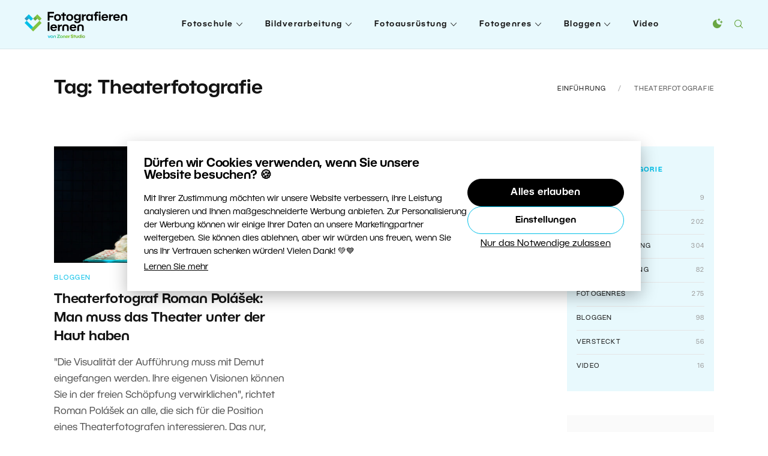

--- FILE ---
content_type: text/html; charset=UTF-8
request_url: https://lernen.zoner.de/tag/theaterfotografie/
body_size: 15724
content:
<!DOCTYPE html><html lang=de><head><meta charset="utf-8"><meta http-equiv="X-UA-Compatible" content="IE=edge"><meta name="viewport" content="width=device-width, initial-scale=1"><link rel=apple-touch-icon sizes=180x180 href=https://lernen.zoner.de/wp-content/themes/zm/static/favicons-new/apple-touch-icon.png><link rel=icon type=image/png sizes=32x32 href=https://lernen.zoner.de/wp-content/themes/zm/static/favicons-new/favicon-32x32.png><link rel=icon type=image/png sizes=16x16 href=https://lernen.zoner.de/wp-content/themes/zm/static/favicons-new/favicon-16x16.png><link rel=manifest href=https://lernen.zoner.de/wp-content/themes/zm/static/favicons-new/site.webmanifest><link rel=mask-icon href=https://lernen.zoner.de/wp-content/themes/zm/static/favicons-new/safari-pinned-tab.svg color=#5bbad5><meta name="msapplication-TileColor" content="#ffffff"><meta name="theme-color" content="#ffffff"> <script>console.log('ab type: b');window.ab_type='b';</script> <meta name="facebook-domain-verification" content="zpv6adx0jmm5alc51d5bnd8mhpakhb"><link rel=stylesheet type=text/css href="https://lernen.zoner.de/wp-content/themes/zm/style-darkmode-new.css?v=2.2.2" media=none id=darkmode-css><meta property="fb:app_id" content="1660134367331322"><title>Theaterfotografie  |  Fotografieren lernen von Zoner Studio</title><meta property="og:title" content="Theaterfotografie  |  Fotografieren lernen von Zoner Studio"><meta name="twitter:title" content="Theaterfotografie  |  Fotografieren lernen von Zoner Studio"><meta name="viewport" content="width=device-width, initial-scale=1.0"><meta name="twitter:card" content="summary"><meta name="twitter:site" content="@ZPhotoStudioDE"><meta property="og:site_name" content="Fotografieren lernen von Zoner Studio"><meta property="og:url" content="https://lernen.zoner.de/theaterfotograf-roman-polasek/"><meta name="description" content=""><meta property="og:description" content=""><meta name="twitter:description" content=""><meta property="og:image" content="https://lernen.zoner.de/wp-content/uploads/2020/11/theaterfotograf-roman-polasek-man-muss-das-theater-unter-der-haut-haben-1280x720.jpg"><meta name="twitter:image" content="https://lernen.zoner.de/wp-content/uploads/2020/11/theaterfotograf-roman-polasek-man-muss-das-theater-unter-der-haut-haben-1280x720.jpg"><meta name='robots' content='max-image-preview:large'> <script id=wpp-js src="https://lernen.zoner.de/wp-content/plugins/wordpress-popular-posts/assets/js/wpp.min.js?ver=7.3.6" data-sampling=0 data-sampling-rate=100 data-api-url=https://lernen.zoner.de/wp-json/wordpress-popular-posts data-post-id=0 data-token=73790b1d7b data-lang=0 data-debug=0></script> <style id=wp-img-auto-sizes-contain-inline-css>img:is([sizes=auto i],[sizes^="auto," i]){contain-intrinsic-size:3000px 1500px}</style><link rel=stylesheet id=sgr-css href='https://lernen.zoner.de/wp-content/plugins/simple-google-recaptcha/sgr.css?ver=1663660668' type=text/css media=all><style id=wp-block-library-inline-css>/*<![CDATA[*/:root{--wp-block-synced-color:#7a00df;--wp-block-synced-color--rgb:122,0,223;--wp-bound-block-color:var(--wp-block-synced-color);--wp-editor-canvas-background:#ddd;--wp-admin-theme-color:#007cba;--wp-admin-theme-color--rgb:0,124,186;--wp-admin-theme-color-darker-10:#006ba1;--wp-admin-theme-color-darker-10--rgb:0,107,160.5;--wp-admin-theme-color-darker-20:#005a87;--wp-admin-theme-color-darker-20--rgb:0,90,135;--wp-admin-border-width-focus:2px}@media (min-resolution:192dpi){:root{--wp-admin-border-width-focus:1.5px}}.wp-element-button{cursor:pointer}:root .has-very-light-gray-background-color{background-color:#eee}:root .has-very-dark-gray-background-color{background-color:#313131}:root .has-very-light-gray-color{color:#eee}:root .has-very-dark-gray-color{color:#313131}:root .has-vivid-green-cyan-to-vivid-cyan-blue-gradient-background{background:linear-gradient(135deg,#00d084,#0693e3)}:root .has-purple-crush-gradient-background{background:linear-gradient(135deg,#34e2e4,#4721fb 50%,#ab1dfe)}:root .has-hazy-dawn-gradient-background{background:linear-gradient(135deg,#faaca8,#dad0ec)}:root .has-subdued-olive-gradient-background{background:linear-gradient(135deg,#fafae1,#67a671)}:root .has-atomic-cream-gradient-background{background:linear-gradient(135deg,#fdd79a,#004a59)}:root .has-nightshade-gradient-background{background:linear-gradient(135deg,#330968,#31cdcf)}:root .has-midnight-gradient-background{background:linear-gradient(135deg,#020381,#2874fc)}:root{--wp--preset--font-size--normal:16px;--wp--preset--font-size--huge:42px}.has-regular-font-size{font-size:1em}.has-larger-font-size{font-size:2.625em}.has-normal-font-size{font-size:var(--wp--preset--font-size--normal)}.has-huge-font-size{font-size:var(--wp--preset--font-size--huge)}.has-text-align-center{text-align:center}.has-text-align-left{text-align:left}.has-text-align-right{text-align:right}.has-fit-text{white-space:nowrap!important}#end-resizable-editor-section{display:none}.aligncenter{clear:both}.items-justified-left{justify-content:flex-start}.items-justified-center{justify-content:center}.items-justified-right{justify-content:flex-end}.items-justified-space-between{justify-content:space-between}.screen-reader-text{border:0;clip-path:inset(50%);height:1px;margin:-1px;overflow:hidden;padding:0;position:absolute;width:1px;word-wrap:normal!important}.screen-reader-text:focus{background-color:#ddd;clip-path:none;color:#444;display:block;font-size:1em;height:auto;left:5px;line-height:normal;padding:15px 23px 14px;text-decoration:none;top:5px;width:auto;z-index:100000}html :where(.has-border-color){border-style:solid}html :where([style*=border-top-color]){border-top-style:solid}html :where([style*=border-right-color]){border-right-style:solid}html :where([style*=border-bottom-color]){border-bottom-style:solid}html :where([style*=border-left-color]){border-left-style:solid}html :where([style*=border-width]){border-style:solid}html :where([style*=border-top-width]){border-top-style:solid}html :where([style*=border-right-width]){border-right-style:solid}html :where([style*=border-bottom-width]){border-bottom-style:solid}html :where([style*=border-left-width]){border-left-style:solid}html :where(img[class*=wp-image-]){height:auto;max-width:100%}:where(figure){margin:0 0 1em}html :where(.is-position-sticky){--wp-admin--admin-bar--position-offset:var(--wp-admin--admin-bar--height,0px)}@media screen and (max-width:600px){html:where(.is-position-sticky){--wp-admin--admin-bar--position-offset:0px}}/*]]>*/</style><style id=global-styles-inline-css>/*<![CDATA[*/:root{--wp--preset--aspect-ratio--square:1;--wp--preset--aspect-ratio--4-3:4/3;--wp--preset--aspect-ratio--3-4:3/4;--wp--preset--aspect-ratio--3-2:3/2;--wp--preset--aspect-ratio--2-3:2/3;--wp--preset--aspect-ratio--16-9:16/9;--wp--preset--aspect-ratio--9-16:9/16;--wp--preset--color--black:#000;--wp--preset--color--cyan-bluish-gray:#abb8c3;--wp--preset--color--white:#fff;--wp--preset--color--pale-pink:#f78da7;--wp--preset--color--vivid-red:#cf2e2e;--wp--preset--color--luminous-vivid-orange:#ff6900;--wp--preset--color--luminous-vivid-amber:#fcb900;--wp--preset--color--light-green-cyan:#7bdcb5;--wp--preset--color--vivid-green-cyan:#00d084;--wp--preset--color--pale-cyan-blue:#8ed1fc;--wp--preset--color--vivid-cyan-blue:#0693e3;--wp--preset--color--vivid-purple:#9b51e0;--wp--preset--gradient--vivid-cyan-blue-to-vivid-purple:linear-gradient(135deg,rgb(6,147,227) 0%,rgb(155,81,224) 100%);--wp--preset--gradient--light-green-cyan-to-vivid-green-cyan:linear-gradient(135deg,rgb(122,220,180) 0%,rgb(0,208,130) 100%);--wp--preset--gradient--luminous-vivid-amber-to-luminous-vivid-orange:linear-gradient(135deg,rgb(252,185,0) 0%,rgb(255,105,0) 100%);--wp--preset--gradient--luminous-vivid-orange-to-vivid-red:linear-gradient(135deg,rgb(255,105,0) 0%,rgb(207,46,46) 100%);--wp--preset--gradient--very-light-gray-to-cyan-bluish-gray:linear-gradient(135deg,rgb(238,238,238) 0%,rgb(169,184,195) 100%);--wp--preset--gradient--cool-to-warm-spectrum:linear-gradient(135deg,rgb(74,234,220) 0%,rgb(151,120,209) 20%,rgb(207,42,186) 40%,rgb(238,44,130) 60%,rgb(251,105,98) 80%,rgb(254,248,76) 100%);--wp--preset--gradient--blush-light-purple:linear-gradient(135deg,rgb(255,206,236) 0%,rgb(152,150,240) 100%);--wp--preset--gradient--blush-bordeaux:linear-gradient(135deg,rgb(254,205,165) 0%,rgb(254,45,45) 50%,rgb(107,0,62) 100%);--wp--preset--gradient--luminous-dusk:linear-gradient(135deg,rgb(255,203,112) 0%,rgb(199,81,192) 50%,rgb(65,88,208) 100%);--wp--preset--gradient--pale-ocean:linear-gradient(135deg,rgb(255,245,203) 0%,rgb(182,227,212) 50%,rgb(51,167,181) 100%);--wp--preset--gradient--electric-grass:linear-gradient(135deg,rgb(202,248,128) 0%,rgb(113,206,126) 100%);--wp--preset--gradient--midnight:linear-gradient(135deg,rgb(2,3,129) 0%,rgb(40,116,252) 100%);--wp--preset--font-size--small:13px;--wp--preset--font-size--medium:20px;--wp--preset--font-size--large:36px;--wp--preset--font-size--x-large:42px;--wp--preset--spacing--20:0.44rem;--wp--preset--spacing--30:0.67rem;--wp--preset--spacing--40:1rem;--wp--preset--spacing--50:1.5rem;--wp--preset--spacing--60:2.25rem;--wp--preset--spacing--70:3.38rem;--wp--preset--spacing--80:5.06rem;--wp--preset--shadow--natural:6px 6px 9px rgba(0, 0, 0, 0.2);--wp--preset--shadow--deep:12px 12px 50px rgba(0, 0, 0, 0.4);--wp--preset--shadow--sharp:6px 6px 0px rgba(0, 0, 0, 0.2);--wp--preset--shadow--outlined:6px 6px 0px -3px rgb(255, 255, 255), 6px 6px rgb(0, 0, 0);--wp--preset--shadow--crisp:6px 6px 0px rgb(0, 0, 0)}:where(.is-layout-flex){gap:0.5em}:where(.is-layout-grid){gap:0.5em}body .is-layout-flex{display:flex}.is-layout-flex{flex-wrap:wrap;align-items:center}.is-layout-flex>:is(*,div){margin:0}body .is-layout-grid{display:grid}.is-layout-grid>:is(*,div){margin:0}:where(.wp-block-columns.is-layout-flex){gap:2em}:where(.wp-block-columns.is-layout-grid){gap:2em}:where(.wp-block-post-template.is-layout-flex){gap:1.25em}:where(.wp-block-post-template.is-layout-grid){gap:1.25em}.has-black-color{color:var(--wp--preset--color--black) !important}.has-cyan-bluish-gray-color{color:var(--wp--preset--color--cyan-bluish-gray) !important}.has-white-color{color:var(--wp--preset--color--white) !important}.has-pale-pink-color{color:var(--wp--preset--color--pale-pink) !important}.has-vivid-red-color{color:var(--wp--preset--color--vivid-red) !important}.has-luminous-vivid-orange-color{color:var(--wp--preset--color--luminous-vivid-orange) !important}.has-luminous-vivid-amber-color{color:var(--wp--preset--color--luminous-vivid-amber) !important}.has-light-green-cyan-color{color:var(--wp--preset--color--light-green-cyan) !important}.has-vivid-green-cyan-color{color:var(--wp--preset--color--vivid-green-cyan) !important}.has-pale-cyan-blue-color{color:var(--wp--preset--color--pale-cyan-blue) !important}.has-vivid-cyan-blue-color{color:var(--wp--preset--color--vivid-cyan-blue) !important}.has-vivid-purple-color{color:var(--wp--preset--color--vivid-purple) !important}.has-black-background-color{background-color:var(--wp--preset--color--black) !important}.has-cyan-bluish-gray-background-color{background-color:var(--wp--preset--color--cyan-bluish-gray) !important}.has-white-background-color{background-color:var(--wp--preset--color--white) !important}.has-pale-pink-background-color{background-color:var(--wp--preset--color--pale-pink) !important}.has-vivid-red-background-color{background-color:var(--wp--preset--color--vivid-red) !important}.has-luminous-vivid-orange-background-color{background-color:var(--wp--preset--color--luminous-vivid-orange) !important}.has-luminous-vivid-amber-background-color{background-color:var(--wp--preset--color--luminous-vivid-amber) !important}.has-light-green-cyan-background-color{background-color:var(--wp--preset--color--light-green-cyan) !important}.has-vivid-green-cyan-background-color{background-color:var(--wp--preset--color--vivid-green-cyan) !important}.has-pale-cyan-blue-background-color{background-color:var(--wp--preset--color--pale-cyan-blue) !important}.has-vivid-cyan-blue-background-color{background-color:var(--wp--preset--color--vivid-cyan-blue) !important}.has-vivid-purple-background-color{background-color:var(--wp--preset--color--vivid-purple) !important}.has-black-border-color{border-color:var(--wp--preset--color--black) !important}.has-cyan-bluish-gray-border-color{border-color:var(--wp--preset--color--cyan-bluish-gray) !important}.has-white-border-color{border-color:var(--wp--preset--color--white) !important}.has-pale-pink-border-color{border-color:var(--wp--preset--color--pale-pink) !important}.has-vivid-red-border-color{border-color:var(--wp--preset--color--vivid-red) !important}.has-luminous-vivid-orange-border-color{border-color:var(--wp--preset--color--luminous-vivid-orange) !important}.has-luminous-vivid-amber-border-color{border-color:var(--wp--preset--color--luminous-vivid-amber) !important}.has-light-green-cyan-border-color{border-color:var(--wp--preset--color--light-green-cyan) !important}.has-vivid-green-cyan-border-color{border-color:var(--wp--preset--color--vivid-green-cyan) !important}.has-pale-cyan-blue-border-color{border-color:var(--wp--preset--color--pale-cyan-blue) !important}.has-vivid-cyan-blue-border-color{border-color:var(--wp--preset--color--vivid-cyan-blue) !important}.has-vivid-purple-border-color{border-color:var(--wp--preset--color--vivid-purple) !important}.has-vivid-cyan-blue-to-vivid-purple-gradient-background{background:var(--wp--preset--gradient--vivid-cyan-blue-to-vivid-purple) !important}.has-light-green-cyan-to-vivid-green-cyan-gradient-background{background:var(--wp--preset--gradient--light-green-cyan-to-vivid-green-cyan) !important}.has-luminous-vivid-amber-to-luminous-vivid-orange-gradient-background{background:var(--wp--preset--gradient--luminous-vivid-amber-to-luminous-vivid-orange) !important}.has-luminous-vivid-orange-to-vivid-red-gradient-background{background:var(--wp--preset--gradient--luminous-vivid-orange-to-vivid-red) !important}.has-very-light-gray-to-cyan-bluish-gray-gradient-background{background:var(--wp--preset--gradient--very-light-gray-to-cyan-bluish-gray) !important}.has-cool-to-warm-spectrum-gradient-background{background:var(--wp--preset--gradient--cool-to-warm-spectrum) !important}.has-blush-light-purple-gradient-background{background:var(--wp--preset--gradient--blush-light-purple) !important}.has-blush-bordeaux-gradient-background{background:var(--wp--preset--gradient--blush-bordeaux) !important}.has-luminous-dusk-gradient-background{background:var(--wp--preset--gradient--luminous-dusk) !important}.has-pale-ocean-gradient-background{background:var(--wp--preset--gradient--pale-ocean) !important}.has-electric-grass-gradient-background{background:var(--wp--preset--gradient--electric-grass) !important}.has-midnight-gradient-background{background:var(--wp--preset--gradient--midnight) !important}.has-small-font-size{font-size:var(--wp--preset--font-size--small) !important}.has-medium-font-size{font-size:var(--wp--preset--font-size--medium) !important}.has-large-font-size{font-size:var(--wp--preset--font-size--large) !important}.has-x-large-font-size{font-size:var(--wp--preset--font-size--x-large) !important}/*]]>*/</style><style id=classic-theme-styles-inline-css>.wp-block-button__link{color:#fff;background-color:#32373c;border-radius:9999px;box-shadow:none;text-decoration:none;padding:calc(.667em + 2px) calc(1.333em + 2px);font-size:1.125em}.wp-block-file__button{background:#32373c;color:#fff;text-decoration:none}</style><link rel=stylesheet id=avatar-manager-css href='https://lernen.zoner.de/wp-content/plugins/avatar-manager/assets/css/avatar-manager.min.css?ver=1.2.1' type=text/css media=all><link rel=stylesheet id=responsive-lightbox-swipebox-css href='https://lernen.zoner.de/wp-content/plugins/responsive-lightbox/assets/swipebox/swipebox.min.css?ver=1.5.2' type=text/css media=all><link rel=stylesheet id=thumbs_rating_styles-css href='https://lernen.zoner.de/wp-content/plugins/thumbs-rating/css/style.css?ver=4.0.3' type=text/css media=all><link rel=stylesheet id=wordpress-popular-posts-css-css href='https://lernen.zoner.de/wp-content/plugins/wordpress-popular-posts/assets/css/wpp.css?ver=7.3.6' type=text/css media=all><link rel=stylesheet id=zm-floicons-css href='https://lernen.zoner.de/wp-content/themes/zm/static/css/floicons.css?ver=2.2.2' type=text/css media=all><link rel=stylesheet id=zm-normalize-css href='https://lernen.zoner.de/wp-content/themes/zm/static/css/normalize.min.css?ver=2.2.2' type=text/css media=all><link rel=stylesheet id=zm-uikit-css href='https://lernen.zoner.de/wp-content/themes/zm/static/css/uikit.min.css?v=2&#038;ver=2.2.2' type=text/css media=all><link rel=stylesheet id=zm-animate-css href='https://lernen.zoner.de/wp-content/themes/zm/static/css/animate.css?ver=2.2.2' type=text/css media=all><link rel=stylesheet id=zm-owl-css href='https://lernen.zoner.de/wp-content/themes/zm/static/css/owl.carousel.min.css?ver=2.2.2' type=text/css media=all><link rel=stylesheet id=zm-style-css href='https://lernen.zoner.de/wp-content/themes/zm/style.css?ver=1748930919' type=text/css media=all><link rel=stylesheet id=zm-menu-css href='https://lernen.zoner.de/wp-content/themes/zm/static/css/menu.css?ver=1748930919' type=text/css media=all><link rel=stylesheet id=zm-print-css href='https://lernen.zoner.de/wp-content/themes/zm/static/css/print.css?ver=1748930919' type=text/css media=print><link rel=stylesheet id=zm-new-hp-css href='https://lernen.zoner.de/wp-content/themes/zm/static/new-hp/css/styles.css?ver=1748930919' type=text/css media=all><link rel=stylesheet id=twentytwenty-twentytwenty-css href='https://lernen.zoner.de/wp-content/plugins/twentytwenty/public/assets/css/twentytwenty.css?ver=1.0' type=text/css media=all> <script id=sgr-js-extra>var sgr={"sgr_site_key":"6LfhoLAaAAAAAA0F8wQYd0fz_JDPGoyhYhp7eF8d"};</script> <script src="https://lernen.zoner.de/wp-content/plugins/simple-google-recaptcha/sgr.js?ver=1663660668" id=sgr-js></script> <script src="https://lernen.zoner.de/wp-content/themes/zm/static/js/jquery.min.js?ver=2.2.2" id=jquery-js></script> <script src="https://lernen.zoner.de/wp-content/plugins/avatar-manager/assets/js/avatar-manager.min.js?ver=1.2.1" id=avatar-manager-js></script> <script src="https://lernen.zoner.de/wp-content/plugins/responsive-lightbox/assets/dompurify/purify.min.js?ver=3.3.1" id=dompurify-js></script> <script id=responsive-lightbox-sanitizer-js-before>window.RLG=window.RLG||{};window.RLG.sanitizeAllowedHosts=["youtube.com","www.youtube.com","youtu.be","vimeo.com","player.vimeo.com"];</script> <script src="https://lernen.zoner.de/wp-content/plugins/responsive-lightbox/js/sanitizer.js?ver=2.6.1" id=responsive-lightbox-sanitizer-js></script> <script src="https://lernen.zoner.de/wp-content/plugins/responsive-lightbox/assets/swipebox/jquery.swipebox.min.js?ver=1.5.2" id=responsive-lightbox-swipebox-js></script> <script src="https://lernen.zoner.de/wp-includes/js/underscore.min.js?ver=1.13.7" id=underscore-js></script> <script src="https://lernen.zoner.de/wp-content/plugins/responsive-lightbox/assets/infinitescroll/infinite-scroll.pkgd.min.js?ver=4.0.1" id=responsive-lightbox-infinite-scroll-js></script> <script id=responsive-lightbox-js-before>var rlArgs={"script":"swipebox","selector":"lightbox","customEvents":"","activeGalleries":true,"animation":true,"hideCloseButtonOnMobile":false,"removeBarsOnMobile":false,"hideBars":true,"hideBarsDelay":5000,"videoMaxWidth":1080,"useSVG":true,"loopAtEnd":false,"woocommerce_gallery":false,"ajaxurl":"https:\/\/lernen.zoner.de\/wp-admin\/admin-ajax.php","nonce":"9449bc0300","preview":false,"postId":12820,"scriptExtension":false};</script> <script src="https://lernen.zoner.de/wp-content/plugins/responsive-lightbox/js/front.js?ver=2.6.1" id=responsive-lightbox-js></script> <script id=thumbs_rating_scripts-js-extra>var thumbs_rating_ajax={"ajax_url":"https://lernen.zoner.de/wp-admin/admin-ajax.php","nonce":"6e176c0c05"};</script> <script src="https://lernen.zoner.de/wp-content/plugins/thumbs-rating/js/general.js?ver=4.0.3" id=thumbs_rating_scripts-js></script> <script src="https://lernen.zoner.de/wp-content/plugins/twentytwenty/public/assets/js/jquery.event.move.js?ver=1.0" id=twentytwenty-jquery-event-move-js></script> <script src="https://lernen.zoner.de/wp-content/plugins/twentytwenty/public/assets/js/jquery.twentytwenty.js?ver=1.0" id=twentytwenty-twentytwenty-js></script> <script src="https://lernen.zoner.de/wp-content/plugins/twentytwenty/public/assets/js/public.js?ver=1.0" id=twentytwenty-plugin-script-js></script> <style>.btn.zwp-button{padding:10px;display:block;margin:0 auto}.vip-not-valid{background-color:#aa0000!important}.opacity:hover span.access-vip{opacity:1}.vip-login-link{cursor:pointer;border-bottom:dotted 1px white}body.not-valid-zpsx #post img, body.not-valid-zpsx #post .updated, body.not-valid-zpsx #post #post-footer, body.not-valid-zpsx #post .relatedposts, body.not-valid-zpsx #post .authorbox, body.not-valid-zpsx #post .comments{display:none}</style><style id=wpp-loading-animation-styles>@-webkit-keyframes bgslide{from{background-position-x:0}to{background-position-x:-200%}}@keyframes bgslide{from{background-position-x:0}to{background-position-x:-200%}}.wpp-widget-block-placeholder,.wpp-shortcode-placeholder{margin:0 auto;width:60px;height:3px;background:#dd3737;background:linear-gradient(90deg,#dd3737 0%,#571313 10%,#dd3737 100%);background-size:200% auto;border-radius:3px;-webkit-animation:bgslide 1s infinite linear;animation:bgslide 1s infinite linear}</style><style>.twentytwenty-before-label:before{content:"Vor"}.twentytwenty-after-label:before{content:"Nach"}</style><meta name="onesignal" content="wordpress-plugin"> <script>window.OneSignalDeferred=window.OneSignalDeferred||[];OneSignalDeferred.push(function(OneSignal){var oneSignal_options={};window._oneSignalInitOptions=oneSignal_options;oneSignal_options['serviceWorkerParam']={scope:'/'};oneSignal_options['serviceWorkerPath']='OneSignalSDKWorker.js.php';OneSignal.Notifications.setDefaultUrl("https://lernen.zoner.de");oneSignal_options['wordpress']=true;oneSignal_options['appId']='786502a3-f9d0-47b8-8dd2-c88c3c6fa24a';oneSignal_options['allowLocalhostAsSecureOrigin']=true;oneSignal_options['welcomeNotification']={};oneSignal_options['welcomeNotification']['disable']=true;oneSignal_options['path']="https://lernen.zoner.de/wp-content/plugins/onesignal-free-web-push-notifications/sdk_files/";oneSignal_options['safari_web_id']="web.onesignal.auto.2a0b8f88-f61f-4cbf-954f-aff96911a546";oneSignal_options['promptOptions']={};OneSignal.init(window._oneSignalInitOptions);});function documentInitOneSignal(){var oneSignal_elements=document.getElementsByClassName("OneSignal-prompt");var oneSignalLinkClickHandler=function(event){OneSignal.Notifications.requestPermission();event.preventDefault();};for(var i=0;i<oneSignal_elements.length;i++)
oneSignal_elements[i].addEventListener('click',oneSignalLinkClickHandler,false);}
if(document.readyState==='complete'){documentInitOneSignal();}
else{window.addEventListener("load",function(event){documentInitOneSignal();});}</script>  <script>(function(w,d,s,l,i){w[l]=w[l]||[];w[l].push({'gtm.start':new Date().getTime(),event:'gtm.js'});var f=d.getElementsByTagName(s)[0],j=d.createElement(s),dl=l!='dataLayer'?'&l='+l:'';j.async=true;j.src='https://www.googletagmanager.com/gtm.js?id='+i+dl;f.parentNode.insertBefore(j,f);})(window,document,'script','dataLayer','GTM-MNCGDV');</script>  <script>window.addEventListener('DOMContentLoaded',function(){if(window.location.search.length){var urlparams=new URLSearchParams(window.location.search);if(urlparams.has('uid')){var i=new Image();i.src='https://www.zoner.com/__scripts/MessageTrackLog.aspx?uid='+urlparams.get('uid');}}});</script> <script
src=https://js.sentry-cdn.com/70604dd0d065578c14e7f7ec253000e2.min.js
  crossorigin=anonymous
></script> </head><body class="archive tag tag-theaterfotografie tag-993 wp-theme-zm page-subpage page"> <noscript><iframe src="https://www.googletagmanager.com/ns.html?id=GTM-MNCGDV" height=0 width=0 style=display:none;visibility:hidden></iframe></noscript><div class=print-only> <img src="https://lernen.zoner.de/wp-content/themes/zm/static/logos/de.svg?v=2" data-src-white="https://lernen.zoner.de/wp-content/themes/zm/static/logos/de-white.svg?v=2" data-src-normal="https://lernen.zoner.de/wp-content/themes/zm/static/logos/de.svg?v=2" alt="Fotografieren lernen von Zoner Studio" id=site-logo-print width=200 height=35></div><div id=wrapper class=site-wrapper><div class=uk-offcanvas-content><header id=header class=site-header data-uk-sticky="top: 300; animation: uk-animation-slide-top"><div class="uk-container uk-container-expand"><div class="uk-flex uk-flex-between uk-flex-middle"><h1 class="site-logo"> <a class="navbar-brand site-title" href=https://lernen.zoner.de> <img src="https://lernen.zoner.de/wp-content/themes/zm/static/logos/de.svg?v=3" data-src-white="https://lernen.zoner.de/wp-content/themes/zm/static/logos/de-white.svg?v=3" data-src-normal="https://lernen.zoner.de/wp-content/themes/zm/static/logos/de.svg?v=3" alt="Fotografieren lernen von Zoner Studio" id=site-logo width=200 height=35>	</a></h1><nav class="primary-menu uk-visible@l"><ul id=menu-menu class=menu><li class="m-main__item  widgets-menu green menu-item menu-item-type-taxonomy menu-item-object-category menu-item-has-children "><a href=https://lernen.zoner.de/category/fotoschule/ class="m-main__link ">Fotoschule</a><ul class=sub-menu> <li class=" m-main-sub__item menu-item menu-item-type-taxonomy menu-item-object-category "><a href=https://lernen.zoner.de/category/fotoschule/arbeit-mit-licht/ class="m-main-sub__link ">Arbeit mit Licht</a></li> <li class=" m-main-sub__item menu-item menu-item-type-taxonomy menu-item-object-category "><a href=https://lernen.zoner.de/category/fotoschule/arbeiten-mit-farbe/ class="m-main-sub__link ">Arbeiten mit Farbe</a></li> <li class=" m-main-sub__item menu-item menu-item-type-taxonomy menu-item-object-category "><a href=https://lernen.zoner.de/category/fotoschule/belichtung/ class="m-main-sub__link ">Belichtung</a></li> <li class=" m-main-sub__item menu-item menu-item-type-taxonomy menu-item-object-category "><a href=https://lernen.zoner.de/category/fotoschule/foto-cheatcards/ class="m-main-sub__link ">Foto Cheatcards</a></li> <li class=" m-main-sub__item menu-item menu-item-type-taxonomy menu-item-object-category "><a href=https://lernen.zoner.de/category/fotoschule/fotokamera-bedienen/ class="m-main-sub__link ">Fotokamera bedienen</a></li> <li class=" m-main-sub__item menu-item menu-item-type-taxonomy menu-item-object-category "><a href=https://lernen.zoner.de/category/fotoschule/komposition/ class="m-main-sub__link ">Komposition</a></li> <li class=" m-main-sub__item menu-item menu-item-type-taxonomy menu-item-object-category "><a href=https://lernen.zoner.de/category/fotoschule/legislative-und-unternehmertum/ class="m-main-sub__link ">Legislative</a></li> <li class=" m-main-sub__item menu-item menu-item-type-taxonomy menu-item-object-category "><a href=https://lernen.zoner.de/category/fotoschule/tipps-fur-anfanger/ class="m-main-sub__link ">Tipps für Anfänger</a></li></ul> </li> <li class="m-main__item  widgets-menu blue menu-item menu-item-type-taxonomy menu-item-object-category menu-item-has-children "><a href=https://lernen.zoner.de/category/bildverarbeitung/ class="m-main__link ">Bildverarbeitung</a><ul class=sub-menu> <li class=" m-main-sub__item menu-item menu-item-type-taxonomy menu-item-object-category "><a href=https://lernen.zoner.de/category/bildverarbeitung/basis-bildbearbeitungen/ class="m-main-sub__link ">Basis</a></li> <li class=" m-main-sub__item menu-item menu-item-type-taxonomy menu-item-object-category "><a href=https://lernen.zoner.de/category/bildverarbeitung/bildprasentation/ class="m-main-sub__link ">Bildpräsentation</a></li> <li class=" m-main-sub__item menu-item menu-item-type-taxonomy menu-item-object-category "><a href=https://lernen.zoner.de/category/bildverarbeitung/bildverwaltung/ class="m-main-sub__link ">Bildverwaltung</a></li> <li class=" m-main-sub__item menu-item menu-item-type-taxonomy menu-item-object-category "><a href=https://lernen.zoner.de/category/bildverarbeitung/fortgeschrittene-bearbeitungen/ class="m-main-sub__link ">Fortgeschrittene</a></li> <li class=" m-main-sub__item menu-item menu-item-type-taxonomy menu-item-object-category "><a href=https://lernen.zoner.de/category/bildverarbeitung/fotomontage/ class="m-main-sub__link ">Fotomontage</a></li> <li class=" m-main-sub__item menu-item menu-item-type-taxonomy menu-item-object-category "><a href=https://lernen.zoner.de/category/bildverarbeitung/sonstige-tipps/ class="m-main-sub__link ">Sonstige Tipps</a></li></ul> </li> <li class="m-main__item  widgets-menu violet menu-item menu-item-type-taxonomy menu-item-object-category menu-item-has-children "><a href=https://lernen.zoner.de/category/fotoausrustung/ class="m-main__link ">Fotoausrüstung</a><ul class=sub-menu> <li class=" m-main-sub__item menu-item menu-item-type-taxonomy menu-item-object-category "><a href=https://lernen.zoner.de/category/fotoausrustung/blitze-und-licht/ class="m-main-sub__link ">Blitze und Licht</a></li> <li class=" m-main-sub__item menu-item menu-item-type-taxonomy menu-item-object-category "><a href=https://lernen.zoner.de/category/fotoausrustung/fotokameras/ class="m-main-sub__link ">Fotokameras</a></li> <li class=" m-main-sub__item menu-item menu-item-type-taxonomy menu-item-object-category "><a href=https://lernen.zoner.de/category/fotoausrustung/objektive/ class="m-main-sub__link ">Objektive</a></li> <li class=" m-main-sub__item menu-item menu-item-type-taxonomy menu-item-object-category "><a href=https://lernen.zoner.de/category/fotoausrustung/stative/ class="m-main-sub__link ">Stative</a></li> <li class=" m-main-sub__item menu-item menu-item-type-taxonomy menu-item-object-category "><a href=https://lernen.zoner.de/category/fotoausrustung/zubehor/ class="m-main-sub__link ">Zubehör</a></li></ul> </li> <li class="m-main__item  widgets-menu orange menu-item menu-item-type-taxonomy menu-item-object-category menu-item-has-children "><a href=https://lernen.zoner.de/category/fotogenres/ class="m-main__link ">Fotogenres</a><ul class=sub-menu> <li class=" m-main-sub__item menu-item menu-item-type-taxonomy menu-item-object-category "><a href=https://lernen.zoner.de/category/fotogenres/architektur/ class="m-main-sub__link ">Architektur</a></li> <li class=" m-main-sub__item menu-item menu-item-type-taxonomy menu-item-object-category "><a href=https://lernen.zoner.de/category/fotogenres/astrofotografie/ class="m-main-sub__link ">Astrofotografie</a></li> <li class=" m-main-sub__item menu-item menu-item-type-taxonomy menu-item-object-category "><a href=https://lernen.zoner.de/category/fotogenres/hochzeitsfotografie/ class="m-main-sub__link ">Hochzeitsfotografie</a></li> <li class=" m-main-sub__item menu-item menu-item-type-taxonomy menu-item-object-category "><a href=https://lernen.zoner.de/category/fotogenres/landschaftsfotografie/ class="m-main-sub__link ">Landschaftsfotografie</a></li> <li class=" m-main-sub__item menu-item menu-item-type-taxonomy menu-item-object-category "><a href=https://lernen.zoner.de/category/fotogenres/makrofotografie/ class="m-main-sub__link ">Makrofotografie</a></li> <li class=" m-main-sub__item menu-item menu-item-type-taxonomy menu-item-object-category "><a href=https://lernen.zoner.de/category/fotogenres/nachtfotografie/ class="m-main-sub__link ">Nachtfotografie</a></li> <li class=" m-main-sub__item menu-item menu-item-type-taxonomy menu-item-object-category "><a href=https://lernen.zoner.de/category/fotogenres/naturfotografie/ class="m-main-sub__link ">Naturfotografie</a></li> <li class=" m-main-sub__item menu-item menu-item-type-taxonomy menu-item-object-category "><a href=https://lernen.zoner.de/category/fotogenres/portratfotografie/ class="m-main-sub__link ">Porträtfotografie</a></li> <li class=" m-main-sub__item menu-item menu-item-type-taxonomy menu-item-object-category "><a href=https://lernen.zoner.de/category/fotogenres/produktfotografie/ class="m-main-sub__link ">Produktfotografie</a></li> <li class=" m-main-sub__item menu-item menu-item-type-taxonomy menu-item-object-category "><a href=https://lernen.zoner.de/category/fotogenres/reisefotografie/ class="m-main-sub__link ">Reisefotografie</a></li> <li class=" m-main-sub__item menu-item menu-item-type-taxonomy menu-item-object-category "><a href=https://lernen.zoner.de/category/fotogenres/reportagefotografie/ class="m-main-sub__link ">Reportagefotografie</a></li> <li class=" m-main-sub__item menu-item menu-item-type-taxonomy menu-item-object-category "><a href=https://lernen.zoner.de/category/fotogenres/sonstige-genres/ class="m-main-sub__link ">Sonstige Genres</a></li> <li class=" m-main-sub__item menu-item menu-item-type-taxonomy menu-item-object-category "><a href=https://lernen.zoner.de/category/fotogenres/sportfotografie/ class="m-main-sub__link ">Sportfotografie</a></li> <li class=" m-main-sub__item menu-item menu-item-type-taxonomy menu-item-object-category "><a href=https://lernen.zoner.de/category/fotogenres/strassenfotografie/ class="m-main-sub__link ">Straßenfotografie</a></li> <li class=" m-main-sub__item menu-item menu-item-type-taxonomy menu-item-object-category "><a href=https://lernen.zoner.de/category/fotogenres/tiere/ class="m-main-sub__link ">Tiere</a></li></ul> </li> <li class="m-main__item  widgets-menu yellow menu-item menu-item-type-taxonomy menu-item-object-category menu-item-has-children "><a href=https://lernen.zoner.de/category/bloggen/ class="m-main__link ">Bloggen</a><ul class=sub-menu> <li class=" m-main-sub__item menu-item menu-item-type-taxonomy menu-item-object-category "><a href=https://lernen.zoner.de/category/bloggen/aus-der-welt-der-fotografie/ class="m-main-sub__link ">Aus der Welt</a></li> <li class=" m-main-sub__item menu-item menu-item-type-taxonomy menu-item-object-category "><a href=https://lernen.zoner.de/category/fotoschule/erfahrungen-von-fotografen/ class="m-main-sub__link ">Erfahrungen</a></li> <li class=" m-main-sub__item menu-item menu-item-type-taxonomy menu-item-object-category "><a href=https://lernen.zoner.de/category/bloggen/interviews/ class="m-main-sub__link ">Interviews</a></li> <li class=" m-main-sub__item menu-item menu-item-type-taxonomy menu-item-object-category "><a href=https://lernen.zoner.de/category/bloggen/neues-von-zoner/ class="m-main-sub__link ">Neues von ZONER</a></li></ul> </li> <li class="m-main__item  menu-item menu-item-type-taxonomy menu-item-object-category "><a href=https://lernen.zoner.de/category/video/ class="m-main__link ">Video</a></li></ul></nav><div class="secondary-menu uk-visible@s desktop-search"><div class=search> <a class=toggle href=#> <svg xmlns=http://www.w3.org/2000/svg fill=none viewBox="0 0 200 200" id=Magnifying-Glass--Streamline-Sharp height=17 width=17> <g id=Solid/01-Interface-Essential/33-Search/magnifying-glass--glass-search-magnifying> <path id=Union fill=currentColor fill-rule=evenodd d="M91.66666666666667 0.008138016666666668C67.35708333333335 0.008138016666666668 44.04341666666667 9.664916666666668 26.85416666666667 26.85416666666667S0.008138016666666668 67.35708333333335 0.008138016666666668 91.66666666666667c0 24.30916666666667 9.65677865 47.6225 26.846028650000004 64.81166666666667C44.04341666666667 173.66750000000002 67.35708333333335 183.32416666666668 91.66666666666667 183.32416666666668c18.679166666666667 0 36.77 -5.701666666666667 51.94666666666667 -16.140833333333337l32.790000000000006 32.79083333333333 23.570833333333336 -23.570833333333336 -32.79083333333333 -32.790000000000006c10.439166666666667 -15.176666666666668 16.140833333333337 -33.267500000000005 16.140833333333337 -51.94666666666667 0 -24.309583333333336 -9.656666666666668 -47.62325 -26.845833333333335 -64.8125C139.2891666666667 9.664916666666668 115.97583333333334 0.008138016666666668 91.66666666666667 0.008138016666666668ZM44.53191666666667 44.53191666666667C57.03275000000001 32.031 73.98750000000001 25.00816666666667 91.66666666666667 25.00816666666667c17.678333333333335 0 34.63333333333333 7.022833333333335 47.13416666666667 19.52375C151.30166666666668 57.03275000000001 158.32416666666666 73.98750000000001 158.32416666666666 91.66666666666667c0 17.678333333333335 -7.022500000000001 34.63333333333333 -19.523333333333333 47.13416666666667 -12.500833333333334 12.500833333333334 -29.455833333333334 19.523333333333333 -47.13416666666667 19.523333333333333 -17.67916666666667 0 -34.633916666666664 -7.022500000000001 -47.134750000000004 -19.523333333333333C32.031 126.30000000000001 25.00816666666667 109.345 25.00816666666667 91.66666666666667c0 -17.67916666666667 7.022833333333335 -34.633916666666664 19.52375 -47.134750000000004Z" clip-rule=evenodd stroke-width=8.3333></path> </g> </svg> </a><div class=uk-drop data-uk-drop="mode: click; pos: left-center; offset: 0"><form class="uk-search uk-search-navbar uk-width-1-1" method=get action=https://lernen.zoner.de/ > <input class=uk-search-input name=s type=search placeholder=Suche... value required></form></div></div><div class=night-switch-menu> <a href=# class=night-switch-moon> <svg xmlns=http://www.w3.org/2000/svg fill=none viewBox="0 0 200 200" id=Moon-Stars--Streamline-Sharp height=17 width=17> <g id=Solid/01-Interface-Essential/24-Weather/moon-stars--night-time> <path id=Union fill=currentColor fill-rule=evenodd d="m120.83250000000001 0.7242841666666666 7.583333333333334 16.656549166666668 2.618333333333333 5.751 5.750833333333334 2.61825 16.658333333333335 7.584916666666667 -16.659166666666668 7.583666666666667 -5.75 2.6175 -2.618333333333333 5.75075 -7.583333333333334 16.656583333333334 -7.585000000000001 -16.656083333333335 -2.618333333333333 -5.751083333333334 -5.75 -2.617666666666667 -16.659166666666668 -7.583666666666667 16.658333333333335 -7.584916666666667 5.750833333333334 -2.618333333333333 2.619166666666667 -5.751416666666667 7.584166666666667 -16.656049166666666Zm45.833333333333336 45.83329916666667 7.583333333333334 16.656583333333334 2.618333333333333 5.751 5.750833333333334 2.61825 16.658333333333335 7.584916666666667 -16.659166666666668 7.583333333333334 -5.75 2.6175 -2.618333333333333 5.750833333333334 -7.583333333333334 16.656666666666666 -7.585000000000001 -16.655833333333334 -2.618333333333333 -5.750833333333334 -5.75 -2.618333333333333 -16.659166666666668 -7.583333333333334 16.658333333333335 -7.584916666666667 5.750833333333334 -2.618333333333333 2.619166666666667 -5.751416666666667 7.584166666666667 -16.656083333333335ZM76.67091666666667 29.882833333333334l-3.736416666666667 13.94275c-1.5245 5.688750000000001 -2.315666666666667 11.598666666666666 -2.315666666666667 17.591 0 18.025833333333335 7.160666666666668 35.31341666666667 19.907000000000004 48.05925 12.745833333333335 12.746666666666668 30.033333333333335 19.907500000000002 48.05916666666667 19.907500000000002 5.9925 0 11.9025 -0.7916666666666667 17.59166666666667 -2.3158333333333334l13.9425 -3.7366666666666672 -3.7366666666666672 13.943333333333335c-3.8125000000000004 14.226666666666668 -11.308333333333334 27.343333333333337 -21.905 37.939166666666665 -15.871666666666668 15.871666666666668 -37.39833333333333 24.788333333333338 -59.84416666666667 24.788333333333338 -22.446250000000003 0 -43.973083333333335 -8.916666666666668 -59.844833333333334 -24.788333333333338C8.916666666666668 159.34166666666667 0 137.81500000000003 0 115.36833333333335c0 -22.445833333333333 8.916666666666668 -43.972500000000004 24.7885 -59.84433333333334 10.596166666666667 -10.596166666666667 23.712666666666667 -18.09225 37.93958333333333 -21.90475l13.942833333333335 -3.736416666666667Z" clip-rule=evenodd stroke-width=8.3333></path> </g> </svg> </a><a href=# class=night-switch-sun> <svg xmlns=http://www.w3.org/2000/svg fill=none viewBox="0 0 200 200" id=Brightness-4--Streamline-Sharp height=17 width=17> <g id=Solid/01-Interface-Essential/23-Lighting/brightness-4--bright-adjust-brightness-adjustment-sun-raise-controls-dot> <path id=Union fill=currentColor fill-rule=evenodd d="M87.5 25V0h25v25h-25Zm0 175v-25h25v25h-25Zm74.3725 -179.55008333333333 -17.677500000000002 17.677666666666667 17.677500000000002 17.677666666666667 17.677500000000002 -17.677666666666667 -17.677500000000002 -17.677666666666667ZM20.452083333333334 161.87l17.677666666666667 -17.677500000000002 17.677666666666667 17.677500000000002 -17.677666666666667 17.677500000000002 -17.677666666666667 -17.677500000000002ZM200 87.5h-25v25h25v-25Zm-200 0h25v25H0v-25Zm179.55 74.3725 -17.677500000000002 -17.677500000000002 -17.677500000000002 17.677500000000002 17.677500000000002 17.677500000000002 17.677500000000002 -17.677500000000002ZM38.12975 20.448l17.677666666666667 17.677666666666667L38.12975 55.803333333333335 20.452083333333334 38.12566666666667l17.677666666666667 -17.677666666666667ZM100 158.33333333333334c32.21666666666667 0 58.333333333333336 -26.116666666666667 58.333333333333336 -58.333333333333336 0 -32.21658333333333 -26.116666666666667 -58.333333333333336 -58.333333333333336 -58.333333333333336 -32.21658333333333 0 -58.333333333333336 26.116750000000003 -58.333333333333336 58.333333333333336 0 32.21666666666667 26.116750000000003 58.333333333333336 58.333333333333336 58.333333333333336Z" clip-rule=evenodd stroke-width=8.3333></path> </g> </svg> </a></div></div><div class="secondary-menu uk-visible@s mobile-search"><div class=search> <a href=# class=night-switch-moon style="margin-right: 15px;"> <svg xmlns=http://www.w3.org/2000/svg fill=none viewBox="0 0 200 200" id=Moon-Stars--Streamline-Sharp height=17 width=17> <g id=Solid/01-Interface-Essential/24-Weather/moon-stars--night-time> <path id=Union fill=currentColor fill-rule=evenodd d="m120.83250000000001 0.7242841666666666 7.583333333333334 16.656549166666668 2.618333333333333 5.751 5.750833333333334 2.61825 16.658333333333335 7.584916666666667 -16.659166666666668 7.583666666666667 -5.75 2.6175 -2.618333333333333 5.75075 -7.583333333333334 16.656583333333334 -7.585000000000001 -16.656083333333335 -2.618333333333333 -5.751083333333334 -5.75 -2.617666666666667 -16.659166666666668 -7.583666666666667 16.658333333333335 -7.584916666666667 5.750833333333334 -2.618333333333333 2.619166666666667 -5.751416666666667 7.584166666666667 -16.656049166666666Zm45.833333333333336 45.83329916666667 7.583333333333334 16.656583333333334 2.618333333333333 5.751 5.750833333333334 2.61825 16.658333333333335 7.584916666666667 -16.659166666666668 7.583333333333334 -5.75 2.6175 -2.618333333333333 5.750833333333334 -7.583333333333334 16.656666666666666 -7.585000000000001 -16.655833333333334 -2.618333333333333 -5.750833333333334 -5.75 -2.618333333333333 -16.659166666666668 -7.583333333333334 16.658333333333335 -7.584916666666667 5.750833333333334 -2.618333333333333 2.619166666666667 -5.751416666666667 7.584166666666667 -16.656083333333335ZM76.67091666666667 29.882833333333334l-3.736416666666667 13.94275c-1.5245 5.688750000000001 -2.315666666666667 11.598666666666666 -2.315666666666667 17.591 0 18.025833333333335 7.160666666666668 35.31341666666667 19.907000000000004 48.05925 12.745833333333335 12.746666666666668 30.033333333333335 19.907500000000002 48.05916666666667 19.907500000000002 5.9925 0 11.9025 -0.7916666666666667 17.59166666666667 -2.3158333333333334l13.9425 -3.7366666666666672 -3.7366666666666672 13.943333333333335c-3.8125000000000004 14.226666666666668 -11.308333333333334 27.343333333333337 -21.905 37.939166666666665 -15.871666666666668 15.871666666666668 -37.39833333333333 24.788333333333338 -59.84416666666667 24.788333333333338 -22.446250000000003 0 -43.973083333333335 -8.916666666666668 -59.844833333333334 -24.788333333333338C8.916666666666668 159.34166666666667 0 137.81500000000003 0 115.36833333333335c0 -22.445833333333333 8.916666666666668 -43.972500000000004 24.7885 -59.84433333333334 10.596166666666667 -10.596166666666667 23.712666666666667 -18.09225 37.93958333333333 -21.90475l13.942833333333335 -3.736416666666667Z" clip-rule=evenodd stroke-width=8.3333></path> </g> </svg> </a><a href=# class=night-switch-sun style="margin-right: 15px;"> <svg xmlns=http://www.w3.org/2000/svg fill=none viewBox="0 0 200 200" id=Brightness-4--Streamline-Sharp height=17 width=17> <g id=Solid/01-Interface-Essential/23-Lighting/brightness-4--bright-adjust-brightness-adjustment-sun-raise-controls-dot> <path id=Union fill=currentColor fill-rule=evenodd d="M87.5 25V0h25v25h-25Zm0 175v-25h25v25h-25Zm74.3725 -179.55008333333333 -17.677500000000002 17.677666666666667 17.677500000000002 17.677666666666667 17.677500000000002 -17.677666666666667 -17.677500000000002 -17.677666666666667ZM20.452083333333334 161.87l17.677666666666667 -17.677500000000002 17.677666666666667 17.677500000000002 -17.677666666666667 17.677500000000002 -17.677666666666667 -17.677500000000002ZM200 87.5h-25v25h25v-25Zm-200 0h25v25H0v-25Zm179.55 74.3725 -17.677500000000002 -17.677500000000002 -17.677500000000002 17.677500000000002 17.677500000000002 17.677500000000002 17.677500000000002 -17.677500000000002ZM38.12975 20.448l17.677666666666667 17.677666666666667L38.12975 55.803333333333335 20.452083333333334 38.12566666666667l17.677666666666667 -17.677666666666667ZM100 158.33333333333334c32.21666666666667 0 58.333333333333336 -26.116666666666667 58.333333333333336 -58.333333333333336 0 -32.21658333333333 -26.116666666666667 -58.333333333333336 -58.333333333333336 -58.333333333333336 -32.21658333333333 0 -58.333333333333336 26.116750000000003 -58.333333333333336 58.333333333333336 0 32.21666666666667 26.116750000000003 58.333333333333336 58.333333333333336 58.333333333333336Z" clip-rule=evenodd stroke-width=8.3333></path> </g> </svg> </a><a class="toggle zm-menu-open" href=#><i class="icon flo_search"></i></a></div></div><div class="mobile-menu uk-hidden@l"> <a href=# class="night-switch-moon ns-mobile"> <svg xmlns=http://www.w3.org/2000/svg fill=none viewBox="0 0 200 200" id=Moon-Stars--Streamline-Sharp height=17 width=17> <g id=Solid/01-Interface-Essential/24-Weather/moon-stars--night-time> <path id=Union fill=currentColor fill-rule=evenodd d="m120.83250000000001 0.7242841666666666 7.583333333333334 16.656549166666668 2.618333333333333 5.751 5.750833333333334 2.61825 16.658333333333335 7.584916666666667 -16.659166666666668 7.583666666666667 -5.75 2.6175 -2.618333333333333 5.75075 -7.583333333333334 16.656583333333334 -7.585000000000001 -16.656083333333335 -2.618333333333333 -5.751083333333334 -5.75 -2.617666666666667 -16.659166666666668 -7.583666666666667 16.658333333333335 -7.584916666666667 5.750833333333334 -2.618333333333333 2.619166666666667 -5.751416666666667 7.584166666666667 -16.656049166666666Zm45.833333333333336 45.83329916666667 7.583333333333334 16.656583333333334 2.618333333333333 5.751 5.750833333333334 2.61825 16.658333333333335 7.584916666666667 -16.659166666666668 7.583333333333334 -5.75 2.6175 -2.618333333333333 5.750833333333334 -7.583333333333334 16.656666666666666 -7.585000000000001 -16.655833333333334 -2.618333333333333 -5.750833333333334 -5.75 -2.618333333333333 -16.659166666666668 -7.583333333333334 16.658333333333335 -7.584916666666667 5.750833333333334 -2.618333333333333 2.619166666666667 -5.751416666666667 7.584166666666667 -16.656083333333335ZM76.67091666666667 29.882833333333334l-3.736416666666667 13.94275c-1.5245 5.688750000000001 -2.315666666666667 11.598666666666666 -2.315666666666667 17.591 0 18.025833333333335 7.160666666666668 35.31341666666667 19.907000000000004 48.05925 12.745833333333335 12.746666666666668 30.033333333333335 19.907500000000002 48.05916666666667 19.907500000000002 5.9925 0 11.9025 -0.7916666666666667 17.59166666666667 -2.3158333333333334l13.9425 -3.7366666666666672 -3.7366666666666672 13.943333333333335c-3.8125000000000004 14.226666666666668 -11.308333333333334 27.343333333333337 -21.905 37.939166666666665 -15.871666666666668 15.871666666666668 -37.39833333333333 24.788333333333338 -59.84416666666667 24.788333333333338 -22.446250000000003 0 -43.973083333333335 -8.916666666666668 -59.844833333333334 -24.788333333333338C8.916666666666668 159.34166666666667 0 137.81500000000003 0 115.36833333333335c0 -22.445833333333333 8.916666666666668 -43.972500000000004 24.7885 -59.84433333333334 10.596166666666667 -10.596166666666667 23.712666666666667 -18.09225 37.93958333333333 -21.90475l13.942833333333335 -3.736416666666667Z" clip-rule=evenodd stroke-width=8.3333></path> </g> </svg> </a><a href=# class="night-switch-sun ns-mobile"> <svg xmlns=http://www.w3.org/2000/svg fill=none viewBox="0 0 200 200" id=Brightness-4--Streamline-Sharp height=17 width=17> <g id=Solid/01-Interface-Essential/23-Lighting/brightness-4--bright-adjust-brightness-adjustment-sun-raise-controls-dot> <path id=Union fill=currentColor fill-rule=evenodd d="M87.5 25V0h25v25h-25Zm0 175v-25h25v25h-25Zm74.3725 -179.55008333333333 -17.677500000000002 17.677666666666667 17.677500000000002 17.677666666666667 17.677500000000002 -17.677666666666667 -17.677500000000002 -17.677666666666667ZM20.452083333333334 161.87l17.677666666666667 -17.677500000000002 17.677666666666667 17.677500000000002 -17.677666666666667 17.677500000000002 -17.677666666666667 -17.677500000000002ZM200 87.5h-25v25h25v-25Zm-200 0h25v25H0v-25Zm179.55 74.3725 -17.677500000000002 -17.677500000000002 -17.677500000000002 17.677500000000002 17.677500000000002 17.677500000000002 17.677500000000002 -17.677500000000002ZM38.12975 20.448l17.677666666666667 17.677666666666667L38.12975 55.803333333333335 20.452083333333334 38.12566666666667l17.677666666666667 -17.677666666666667ZM100 158.33333333333334c32.21666666666667 0 58.333333333333336 -26.116666666666667 58.333333333333336 -58.333333333333336 0 -32.21658333333333 -26.116666666666667 -58.333333333333336 -58.333333333333336 -58.333333333333336 -32.21658333333333 0 -58.333333333333336 26.116750000000003 -58.333333333333336 58.333333333333336 0 32.21666666666667 26.116750000000003 58.333333333333336 58.333333333333336 58.333333333333336Z" clip-rule=evenodd stroke-width=8.3333></path> </g> </svg> </a><div class="trigger zm-menu-open"><div class=toggle> <span></span> <span></span> <span></span></div></div></div></div></div></header><div class="uk-container uk-container-expand" id=zm-menu><form method=get class=search-form-mobile action=https://lernen.zoner.de/ > <a href=# class=search-zoom> <svg xmlns=http://www.w3.org/2000/svg fill=none viewBox="0 0 200 200" id=Magnifying-Glass--Streamline-Sharp height=17 width=17> <g id=Solid/01-Interface-Essential/33-Search/magnifying-glass--glass-search-magnifying> <path id=Union fill=currentColor fill-rule=evenodd d="M91.66666666666667 0.008138016666666668C67.35708333333335 0.008138016666666668 44.04341666666667 9.664916666666668 26.85416666666667 26.85416666666667S0.008138016666666668 67.35708333333335 0.008138016666666668 91.66666666666667c0 24.30916666666667 9.65677865 47.6225 26.846028650000004 64.81166666666667C44.04341666666667 173.66750000000002 67.35708333333335 183.32416666666668 91.66666666666667 183.32416666666668c18.679166666666667 0 36.77 -5.701666666666667 51.94666666666667 -16.140833333333337l32.790000000000006 32.79083333333333 23.570833333333336 -23.570833333333336 -32.79083333333333 -32.790000000000006c10.439166666666667 -15.176666666666668 16.140833333333337 -33.267500000000005 16.140833333333337 -51.94666666666667 0 -24.309583333333336 -9.656666666666668 -47.62325 -26.845833333333335 -64.8125C139.2891666666667 9.664916666666668 115.97583333333334 0.008138016666666668 91.66666666666667 0.008138016666666668ZM44.53191666666667 44.53191666666667C57.03275000000001 32.031 73.98750000000001 25.00816666666667 91.66666666666667 25.00816666666667c17.678333333333335 0 34.63333333333333 7.022833333333335 47.13416666666667 19.52375C151.30166666666668 57.03275000000001 158.32416666666666 73.98750000000001 158.32416666666666 91.66666666666667c0 17.678333333333335 -7.022500000000001 34.63333333333333 -19.523333333333333 47.13416666666667 -12.500833333333334 12.500833333333334 -29.455833333333334 19.523333333333333 -47.13416666666667 19.523333333333333 -17.67916666666667 0 -34.633916666666664 -7.022500000000001 -47.134750000000004 -19.523333333333333C32.031 126.30000000000001 25.00816666666667 109.345 25.00816666666667 91.66666666666667c0 -17.67916666666667 7.022833333333335 -34.633916666666664 19.52375 -47.134750000000004Z" clip-rule=evenodd stroke-width=8.3333></path> </g> </svg> </a> <input type=text name=s class="uk-search-input search-input" placeholder=Suche... value required></form><ul id=menu-menu-1 class=menu><li class="m-main__item  widgets-menu green menu-item menu-item-type-taxonomy menu-item-object-category menu-item-has-children "><a href=https://lernen.zoner.de/category/fotoschule/ class="m-main__link ">Fotoschule</a></li> <li class="m-main__item  widgets-menu blue menu-item menu-item-type-taxonomy menu-item-object-category menu-item-has-children "><a href=https://lernen.zoner.de/category/bildverarbeitung/ class="m-main__link ">Bildverarbeitung</a></li> <li class="m-main__item  widgets-menu violet menu-item menu-item-type-taxonomy menu-item-object-category menu-item-has-children "><a href=https://lernen.zoner.de/category/fotoausrustung/ class="m-main__link ">Fotoausrüstung</a></li> <li class="m-main__item  widgets-menu orange menu-item menu-item-type-taxonomy menu-item-object-category menu-item-has-children "><a href=https://lernen.zoner.de/category/fotogenres/ class="m-main__link ">Fotogenres</a></li> <li class="m-main__item  widgets-menu yellow menu-item menu-item-type-taxonomy menu-item-object-category menu-item-has-children "><a href=https://lernen.zoner.de/category/bloggen/ class="m-main__link ">Bloggen</a></li> <li class="m-main__item  menu-item menu-item-type-taxonomy menu-item-object-category "><a href=https://lernen.zoner.de/category/video/ class="m-main__link ">Video</a></li></ul></div><div id=content class=site-content><div id=primary class="site-primary has-sidebar"><div class="uk-container maincont"><div class=page-heading><div class=uk-container><div class="inner uk-position-relative"><div><h4 class="title uk-h2">Tag: Theaterfotografie</h4></div><div><ul class=uk-breadcrumb> <li><a href=https://lernen.zoner.de/ >Einführung</a></li><li>Theaterfotografie</li></ul></div></div></div></div><div class=uk-grid data-uk-grid><div class=uk-width-expand><main id=main class=site-main><div class=block-listing><div class=uk-container><div class="inner uk-position-relative"><div class="block-layout grid-layout two-cols"><div class="uk-grid-match uk-child-width-1-2@s" data-uk-grid id=ajax-posts><article class="post type-post post-basic"><div class=entry-outer><div class=entry-thumb><div class="image cover-image  lazyload" data-uri=https://lernen.zoner.de/wp-content/uploads/2020/11/theaterfotograf-roman-polasek-man-muss-das-theater-unter-der-haut-haben-600x337.jpg title="Theaterfotograf Roman Polášek: Man muss das Theater unter der Haut haben"></div><a class="link-overlay uk-position-cover" href=https://lernen.zoner.de/theaterfotograf-roman-polasek/ ></a></div><div class=entry-inner><div class=entry-content><div class=entry-category><a href=https://lernen.zoner.de/category/bloggen/ >Bloggen</a></div><h3 class="entry-title "><a href=https://lernen.zoner.de/theaterfotograf-roman-polasek/ >Theaterfotograf Roman Polášek: Man muss das Theater unter der Haut haben</a></h3><div class=entry-snippet><p class>"Die Visualität der Aufführung muss mit Demut eingefangen werden. Ihre eigenen Visionen können Sie in der freien Schöpfung verwirklichen", richtet Roman Polášek an alle, die sich für die Position eines Theaterfotografen interessieren. Das nur, damit es gleich von Anfang an klar ist, dass Sie im abgedunkelten Auditorium schlicht im Dienst von Thalia stehen. Ein in Ostrava lebender Fotograf, der unter anderem Architektur fotografiert und einer der Kuratoren der bekannten Fiducia Fotogalerie ist, die sich mit zeitgenössischer Kunst befasst, fotografiert seit 13 Jahren Theater. Und seine bewährten Tipps teilt er gerne mit Ihnen in unserem Interview.</p></div><div class=entry-footer><div><div class=entry-more> <a href=https://lernen.zoner.de/theaterfotograf-roman-polasek/ >Weiterlesen <i class="icon flo_arrow_right"></i></a></div></div></div></div></div></div></article></div></div></div></div></div></main></div><div class=uk-width-1-4@m><aside id=sidebar class=site-sidebar data-uk-sticky="offset: 70; media: @m; bottom: #primary"><div class="widget categories-list widget-categories" id=categories-list><h2 class="title uk-h4"><span>Kategorie</span></h2><div class=widget-content><ul class="uk-list uk-list-divider"> <li><a href=https://lernen.zoner.de/category/allgemein/ ><span class=cat>Allgemein</span><span class=count>9</span></a></li><li><a href=https://lernen.zoner.de/category/fotoschule/ ><span class=cat>Fotoschule</span><span class=count>202</span></a></li><li><a href=https://lernen.zoner.de/category/bildverarbeitung/ ><span class=cat>Bildverarbeitung</span><span class=count>304</span></a></li><li><a href=https://lernen.zoner.de/category/fotoausrustung/ ><span class=cat>Fotoausrüstung</span><span class=count>82</span></a></li><li><a href=https://lernen.zoner.de/category/fotogenres/ ><span class=cat>Fotogenres</span><span class=count>275</span></a></li><li><a href=https://lernen.zoner.de/category/bloggen/ ><span class=cat>Bloggen</span><span class=count>98</span></a></li><li><a href=https://lernen.zoner.de/category/versteckt/ ><span class=cat>Versteckt</span><span class=count>56</span></a></li><li><a href=https://lernen.zoner.de/category/video/ ><span class=cat>Video</span><span class=count>16</span></a></li></ul></div></div><div class="widget post-listing widget-posts" id=recent-videos><h2 class="title uk-h4"><span>Eben veröffentlicht auf unserem<br><a href=https://www.youtube.com/@ZonerStudio target=_blank class=yt-link><span><i class="icon flo_youtube"></i> Youtube</span> Kanal</a></span></h2><div class=widget-content><article class="post type-post"><div class=entry-outer><div class=entry-thumb><div class="image cover-image  lazyload" data-uri=https://lernen.zoner.de/wp-content/uploads/2025/03/maxresdefault-425x284.jpg title="VIDEO: Welche Verschlussmodi gibt es?"><div class=play-overlay></div><div class="video-duration video-duration-small">00:05:55</div></div><a class="link-overlay uk-position-cover" href=https://lernen.zoner.de/video-welche-verschlussmodi-gibt-es/ ></a></div><div class=entry-inner><div class=entry-content><h6 class="entry-title uk-h6"><a href=https://lernen.zoner.de/video-welche-verschlussmodi-gibt-es/ >VIDEO: Welche Verschlussmodi gibt es?</a></h6></div></div></div></article><article class="post type-post"><div class=entry-outer><div class=entry-thumb><div class="image cover-image  lazyload" data-uri=https://lernen.zoner.de/wp-content/uploads/2025/01/wie-erstellt-man-ein-video-in-zps-x-teil-2-425x284.jpg title="Wie erstellt man ein Video in Zoner Studio – Teil 2"></div><a class="link-overlay uk-position-cover" href=https://lernen.zoner.de/wie-erstellt-man-ein-video-in-zps-x-teil-2/ ></a></div><div class=entry-inner><div class=entry-content><h6 class="entry-title uk-h6"><a href=https://lernen.zoner.de/wie-erstellt-man-ein-video-in-zps-x-teil-2/ >Wie erstellt man ein Video in Zoner Studio – Teil 2</a></h6></div></div></div></article><article class="post type-post"><div class=entry-outer><div class=entry-thumb><div class="image cover-image  lazyload" data-uri=https://lernen.zoner.de/wp-content/uploads/2024/05/maxresdefault-425x284.jpg title="VIDEO: Wie man die Belichtungszeit für Videos einstellt"><div class=play-overlay></div><div class="video-duration video-duration-small">00:04:55</div></div><a class="link-overlay uk-position-cover" href=https://lernen.zoner.de/video-wie-man-die-belichtungszeit-fuer-videos-einstellt/ ></a></div><div class=entry-inner><div class=entry-content><h6 class="entry-title uk-h6"><a href=https://lernen.zoner.de/video-wie-man-die-belichtungszeit-fuer-videos-einstellt/ >VIDEO: Wie man die Belichtungszeit für Videos einstellt</a></h6></div></div></div></article></div></div></aside></div></div></div></div><div id=zm-n-l class="site-zm-n-l  "><div class=uk-container><div class="inner uk-position-relative"><div class="uk-grid-large uk-flex uk-flex-middle" data-uk-grid><div class=uk-width-1-2@m><h4>Bleiben Sie auf dem Laufenden, jede Woche<br>veröffentlichen wir Neuigkeiten aus der Welt der Fotografie</h4><p>Abonnieren Sie das Beste von lernen.zoner.de</p></div><form class="form-container uk-width-expand@m zm-n-l-form is-global" method=post novalidate><div class=form-group> <input type=email class="uk-input input-show-gdpr" data-id=zm-nl-note-1 name=email placeholder=E-mail> <small class=mail-err>Die E-Mail-Adresse hat ein falsches Format.</small></div><div class=form-group> <input type=submit class="uk-button uk-button-secondary" value=Abonnieren></div></form> <script>var script=document.createElement("script");script.type="text/javascript";script.src='https://lernen.zoner.de/wp-json/zoner/v1/newsletter-nonce/?v='+Math.random();document.body.appendChild(script);</script> </div><p class=zm-nl-note id=zm-nl-note-1>Mit der Bestätigung des Abonnements stimmen Sie der Verarbeitung personenbezogener Daten zum Erhalt von Nachrichten zu. Mehr erfahren Sie in unseren <a href="https://www.zoner.com/de/datenschutz?utm_source=newsletter&utm_medium=mailing&utm_campaign=newsletter-signup#magazine" target=_blank>Datenschutzbestimmungen.</a></p></div></div></div> <style>.cover-image{padding-top:50%}</style></div><footer id=footer class=site-footer><div class=uk-container><div class="inner uk-position-relative"><div class="widget stay-connected" id=social-footer><div class=widget-content><ul class=uk-flex> <li><a href=https://youtube.com/ZonerPhotoStudio class=youtube target=_blank><svg xmlns=http://www.w3.org/2000/svg fill=none viewBox="0 0 200 200" id=Youtube-Logo--Streamline-Sharp height=200 width=200> <g id=Solid/07-Computer-Devices/14-Logo/youtube--youtube-clip-social-video> <path id=Subtract fill=currentColor fill-rule=evenodd d="M0 16.666666666666668h200v166.66666666666669H0V16.666666666666668Zm70.78450000000001 41.995 6.266166666666668 3.6552500000000006 58.431000000000004 34.08475 6.17 3.599166666666667 -6.17 3.599166666666667 -58.431000000000004 34.08416666666667 -6.266166666666668 3.6558333333333333V58.66166666666667Z" clip-rule=evenodd stroke-width=8.3333></path> </g> </svg></a></li><li><a href=https://facebook.com/ZonerStudio class=facebook target=_blank><svg xmlns=http://www.w3.org/2000/svg fill=none viewBox="0 0 200 200" id=Facebook-Logo-1--Streamline-Sharp height=200 width=200> <g id=Solid/07-Computer-Devices/14-Logo/facebook-1--media-facebook-social> <path id=Subtract fill=currentColor fill-rule=evenodd d="M16.666666666666668 8.333333333333334H8.333333333333334v183.33333333333334h87.5v-58.333333333333336h-16.666666666666668v-25h16.666666666666668v-25c0 -16.108333333333334 13.058333333333334 -29.166666666666668 29.166666666666668 -29.166666666666668h25v25h-25c-2.3008333333333337 0 -4.166666666666667 1.8655000000000002 -4.166666666666667 4.166666666666667v25h16.666666666666668v25h-16.666666666666668v58.333333333333336H191.66666666666669V8.333333333333334H16.666666666666668Z" clip-rule=evenodd stroke-width=8.3333></path> </g> </svg></a></li><li><a href=https://instagram.com/zonerstudio class=instagram target=_blank><svg xmlns=http://www.w3.org/2000/svg fill=none viewBox="0 0 200 200" id=Instagram-Logo--Streamline-Sharp height=200 width=200> <g id=Solid/07-Computer-Devices/14-Logo/instagram> <path id=Subtract fill=currentColor fill-rule=evenodd d="M8.333333333333334 8.333333333333334h183.33333333333334v183.33333333333334H8.333333333333334V8.333333333333334Zm137.5 25H166.66666666666669v20.833333333333336h-20.833333333333336V33.333333333333336ZM100 54.16666666666667c-25.313083333333335 0 -45.833333333333336 20.52025 -45.833333333333336 45.833333333333336 0 25.313333333333333 20.52025 45.833333333333336 45.833333333333336 45.833333333333336 25.313333333333333 0 45.833333333333336 -20.520000000000003 45.833333333333336 -45.833333333333336 0 -25.313083333333335 -20.520000000000003 -45.833333333333336 -45.833333333333336 -45.833333333333336Z" clip-rule=evenodd stroke-width=8.3333></path> </g> </svg></a></li></ul></div></div></div></div><div class=copyrights><div class=uk-container><p><a href="https://lernen.zoner.de/archiv/?fidl=2019-06-mag-de&amp;utm_source=lernen.zoner.de&amp;utm_medium=referral&amp;utm_campaign=theaterfotograf-roman-polasek&amp;utm_content=text">Alle Artikel nach Datum</a> | <a href="https://lernen.zoner.de/autoren/?fidl=2019-06-mag-de&amp;utm_source=lernen.zoner.de&amp;utm_medium=referral&amp;utm_campaign=theaterfotograf-roman-polasek&amp;utm_content=text">Wer schreibt für Sie</a> | <a href="https://lernen.zoner.de/?s=&amp;fidl=2019-06-mag-de&amp;utm_source=lernen.zoner.de&amp;utm_medium=referral&amp;utm_campaign=theaterfotograf-roman-polasek&amp;utm_content=text">Suchen</a> | <a href=# data-cc=c-settings>Cookie-Einstellungen</a></p></div></div><p id=nightmode> <span id=nightmode-left>Tagesmodus</span><a href=# id=nightmode-switch> <img src=https://lernen.zoner.de/wp-content/themes/zm/static/images/toggle-left.svg data-src-active=https://lernen.zoner.de/wp-content/themes/zm/static/images/toggle-right.svg data-src-inactive=https://lernen.zoner.de/wp-content/themes/zm/static/images/toggle-left.svg width=28 height=28>		</a><span id=nightmode-right>Nacht-Modus</span></p></footer><div id=mobile-menu data-uk-offcanvas="overlay: true"><div class="inner uk-offcanvas-bar"><header class=header><div class="uk-flex uk-flex-between uk-flex-middle"><div class=site-logo> <a class="navbar-brand site-title" href=https://lernen.zoner.de/ > <img src=https://lernen.zoner.de/wp-content/themes/zm/static/images/logo.jpg alt="Fotografieren lernen von Zoner Studio" width=200 height=35> </a></div><button class="uk-offcanvas-close uk-close uk-icon" type=button data-uk-close="ratio: 1.2;"></button></div></header><div class=content><ul id=menu-menu-2 class="mobile-nav uk-nav-default uk-nav-parent-icon" data-uk-nav><li class="uk-parent widgets-menu green menu-item menu-item-type-taxonomy menu-item-object-category menu-item-has-children "><a href=https://lernen.zoner.de/category/fotoschule/ class="m-main__link ">Fotoschule</a><ul data-uk-nav> <li class=" menu-item menu-item-type-taxonomy menu-item-object-category "><a href=https://lernen.zoner.de/category/fotoschule/arbeit-mit-licht/ class="m-main-sub__link ">Arbeit mit Licht</a></li> <li class=" menu-item menu-item-type-taxonomy menu-item-object-category "><a href=https://lernen.zoner.de/category/fotoschule/arbeiten-mit-farbe/ class="m-main-sub__link ">Arbeiten mit Farbe</a></li> <li class=" menu-item menu-item-type-taxonomy menu-item-object-category "><a href=https://lernen.zoner.de/category/fotoschule/belichtung/ class="m-main-sub__link ">Belichtung</a></li> <li class=" menu-item menu-item-type-taxonomy menu-item-object-category "><a href=https://lernen.zoner.de/category/fotoschule/foto-cheatcards/ class="m-main-sub__link ">Foto Cheatcards</a></li> <li class=" menu-item menu-item-type-taxonomy menu-item-object-category "><a href=https://lernen.zoner.de/category/fotoschule/fotokamera-bedienen/ class="m-main-sub__link ">Fotokamera bedienen</a></li> <li class=" menu-item menu-item-type-taxonomy menu-item-object-category "><a href=https://lernen.zoner.de/category/fotoschule/komposition/ class="m-main-sub__link ">Komposition</a></li> <li class=" menu-item menu-item-type-taxonomy menu-item-object-category "><a href=https://lernen.zoner.de/category/fotoschule/legislative-und-unternehmertum/ class="m-main-sub__link ">Legislative</a></li> <li class=" menu-item menu-item-type-taxonomy menu-item-object-category "><a href=https://lernen.zoner.de/category/fotoschule/tipps-fur-anfanger/ class="m-main-sub__link ">Tipps für Anfänger</a></li></ul></li> <li class="uk-parent widgets-menu blue menu-item menu-item-type-taxonomy menu-item-object-category menu-item-has-children "><a href=https://lernen.zoner.de/category/bildverarbeitung/ class="m-main__link ">Bildverarbeitung</a><ul data-uk-nav> <li class=" menu-item menu-item-type-taxonomy menu-item-object-category "><a href=https://lernen.zoner.de/category/bildverarbeitung/basis-bildbearbeitungen/ class="m-main-sub__link ">Basis</a></li> <li class=" menu-item menu-item-type-taxonomy menu-item-object-category "><a href=https://lernen.zoner.de/category/bildverarbeitung/bildprasentation/ class="m-main-sub__link ">Bildpräsentation</a></li> <li class=" menu-item menu-item-type-taxonomy menu-item-object-category "><a href=https://lernen.zoner.de/category/bildverarbeitung/bildverwaltung/ class="m-main-sub__link ">Bildverwaltung</a></li> <li class=" menu-item menu-item-type-taxonomy menu-item-object-category "><a href=https://lernen.zoner.de/category/bildverarbeitung/fortgeschrittene-bearbeitungen/ class="m-main-sub__link ">Fortgeschrittene</a></li> <li class=" menu-item menu-item-type-taxonomy menu-item-object-category "><a href=https://lernen.zoner.de/category/bildverarbeitung/fotomontage/ class="m-main-sub__link ">Fotomontage</a></li> <li class=" menu-item menu-item-type-taxonomy menu-item-object-category "><a href=https://lernen.zoner.de/category/bildverarbeitung/sonstige-tipps/ class="m-main-sub__link ">Sonstige Tipps</a></li></ul></li> <li class="uk-parent widgets-menu violet menu-item menu-item-type-taxonomy menu-item-object-category menu-item-has-children "><a href=https://lernen.zoner.de/category/fotoausrustung/ class="m-main__link ">Fotoausrüstung</a><ul data-uk-nav> <li class=" menu-item menu-item-type-taxonomy menu-item-object-category "><a href=https://lernen.zoner.de/category/fotoausrustung/blitze-und-licht/ class="m-main-sub__link ">Blitze und Licht</a></li> <li class=" menu-item menu-item-type-taxonomy menu-item-object-category "><a href=https://lernen.zoner.de/category/fotoausrustung/fotokameras/ class="m-main-sub__link ">Fotokameras</a></li> <li class=" menu-item menu-item-type-taxonomy menu-item-object-category "><a href=https://lernen.zoner.de/category/fotoausrustung/objektive/ class="m-main-sub__link ">Objektive</a></li> <li class=" menu-item menu-item-type-taxonomy menu-item-object-category "><a href=https://lernen.zoner.de/category/fotoausrustung/stative/ class="m-main-sub__link ">Stative</a></li> <li class=" menu-item menu-item-type-taxonomy menu-item-object-category "><a href=https://lernen.zoner.de/category/fotoausrustung/zubehor/ class="m-main-sub__link ">Zubehör</a></li></ul></li> <li class="uk-parent widgets-menu orange menu-item menu-item-type-taxonomy menu-item-object-category menu-item-has-children "><a href=https://lernen.zoner.de/category/fotogenres/ class="m-main__link ">Fotogenres</a><ul data-uk-nav> <li class=" menu-item menu-item-type-taxonomy menu-item-object-category "><a href=https://lernen.zoner.de/category/fotogenres/architektur/ class="m-main-sub__link ">Architektur</a></li> <li class=" menu-item menu-item-type-taxonomy menu-item-object-category "><a href=https://lernen.zoner.de/category/fotogenres/astrofotografie/ class="m-main-sub__link ">Astrofotografie</a></li> <li class=" menu-item menu-item-type-taxonomy menu-item-object-category "><a href=https://lernen.zoner.de/category/fotogenres/hochzeitsfotografie/ class="m-main-sub__link ">Hochzeitsfotografie</a></li> <li class=" menu-item menu-item-type-taxonomy menu-item-object-category "><a href=https://lernen.zoner.de/category/fotogenres/landschaftsfotografie/ class="m-main-sub__link ">Landschaftsfotografie</a></li> <li class=" menu-item menu-item-type-taxonomy menu-item-object-category "><a href=https://lernen.zoner.de/category/fotogenres/makrofotografie/ class="m-main-sub__link ">Makrofotografie</a></li> <li class=" menu-item menu-item-type-taxonomy menu-item-object-category "><a href=https://lernen.zoner.de/category/fotogenres/nachtfotografie/ class="m-main-sub__link ">Nachtfotografie</a></li> <li class=" menu-item menu-item-type-taxonomy menu-item-object-category "><a href=https://lernen.zoner.de/category/fotogenres/naturfotografie/ class="m-main-sub__link ">Naturfotografie</a></li> <li class=" menu-item menu-item-type-taxonomy menu-item-object-category "><a href=https://lernen.zoner.de/category/fotogenres/portratfotografie/ class="m-main-sub__link ">Porträtfotografie</a></li> <li class=" menu-item menu-item-type-taxonomy menu-item-object-category "><a href=https://lernen.zoner.de/category/fotogenres/produktfotografie/ class="m-main-sub__link ">Produktfotografie</a></li> <li class=" menu-item menu-item-type-taxonomy menu-item-object-category "><a href=https://lernen.zoner.de/category/fotogenres/reisefotografie/ class="m-main-sub__link ">Reisefotografie</a></li> <li class=" menu-item menu-item-type-taxonomy menu-item-object-category "><a href=https://lernen.zoner.de/category/fotogenres/reportagefotografie/ class="m-main-sub__link ">Reportagefotografie</a></li> <li class=" menu-item menu-item-type-taxonomy menu-item-object-category "><a href=https://lernen.zoner.de/category/fotogenres/sonstige-genres/ class="m-main-sub__link ">Sonstige Genres</a></li> <li class=" menu-item menu-item-type-taxonomy menu-item-object-category "><a href=https://lernen.zoner.de/category/fotogenres/sportfotografie/ class="m-main-sub__link ">Sportfotografie</a></li> <li class=" menu-item menu-item-type-taxonomy menu-item-object-category "><a href=https://lernen.zoner.de/category/fotogenres/strassenfotografie/ class="m-main-sub__link ">Straßenfotografie</a></li> <li class=" menu-item menu-item-type-taxonomy menu-item-object-category "><a href=https://lernen.zoner.de/category/fotogenres/tiere/ class="m-main-sub__link ">Tiere</a></li></ul></li> <li class="uk-parent widgets-menu yellow menu-item menu-item-type-taxonomy menu-item-object-category menu-item-has-children "><a href=https://lernen.zoner.de/category/bloggen/ class="m-main__link ">Bloggen</a><ul data-uk-nav> <li class=" menu-item menu-item-type-taxonomy menu-item-object-category "><a href=https://lernen.zoner.de/category/bloggen/aus-der-welt-der-fotografie/ class="m-main-sub__link ">Aus der Welt</a></li> <li class=" menu-item menu-item-type-taxonomy menu-item-object-category "><a href=https://lernen.zoner.de/category/fotoschule/erfahrungen-von-fotografen/ class="m-main-sub__link ">Erfahrungen</a></li> <li class=" menu-item menu-item-type-taxonomy menu-item-object-category "><a href=https://lernen.zoner.de/category/bloggen/interviews/ class="m-main-sub__link ">Interviews</a></li> <li class=" menu-item menu-item-type-taxonomy menu-item-object-category "><a href=https://lernen.zoner.de/category/bloggen/neues-von-zoner/ class="m-main-sub__link ">Neues von ZONER</a></li></ul></li> <li class=" menu-item menu-item-type-taxonomy menu-item-object-category "><a href=https://lernen.zoner.de/category/video/ class="m-main__link ">Video</a></li></ul></div></div></div></div></div><script type=speculationrules>{"prefetch":[{"source":"document","where":{"and":[{"href_matches":"/*"},{"not":{"href_matches":["/wp-*.php","/wp-admin/*","/wp-content/uploads/*","/wp-content/*","/wp-content/plugins/*","/wp-content/themes/zm/*","/*\\?(.+)"]}},{"not":{"selector_matches":"a[rel~=\"nofollow\"]"}},{"not":{"selector_matches":".no-prefetch, .no-prefetch a"}}]},"eagerness":"conservative"}]}</script> <script>(function(){var nativeLazyloadInitialize=function(){var lazyElements,script;if('loading'in HTMLImageElement.prototype){lazyElements=[].slice.call(document.querySelectorAll('.lazyload'));lazyElements.forEach(function(element){if(!element.dataset.src){return;}
element.src=element.dataset.src;delete element.dataset.src;if(element.dataset.srcset){element.srcset=element.dataset.srcset;delete element.dataset.srcset;}
if(element.dataset.sizes){element.sizes=element.dataset.sizes;delete element.dataset.sizes;}
element.classList.remove('lazyload');element.classList.add('lazyloaded');});}else if(!document.querySelector('script#native-lazyload-fallback')){script=document.createElement('script');script.id='native-lazyload-fallback';script.type='text/javascript';script.src='https://lernen.zoner.de/wp-content/themes/zm/static/js/lazyload.js';script.defer=true;document.body.appendChild(script);}};if(document.readyState==='complete'||document.readyState==='interactive'){nativeLazyloadInitialize();}else{window.addEventListener('DOMContentLoaded',nativeLazyloadInitialize);}}());</script> <script src="https://lernen.zoner.de/wp-content/themes/zm/static/js/uikit.min.js?ver=2.2.2" id=uikit-js></script> <script src="https://lernen.zoner.de/wp-content/themes/zm/static/js/owl.carousel.min.js?ver=2.2.2" id=owl-js></script> <script src="https://lernen.zoner.de/wp-content/themes/zm/static/js/matchheight.min.js?ver=1761125606" id=matchheight-js></script> <script id=main-js-extra>var zm={"api_next_posts":"https://lernen.zoner.de/wp-json/zm/v1/next-posts","api_zmbm":"https://lernen.zoner.de/wp-json/zm/v1/zmbm","api_calendar":"https://lernen.zoner.de/wp-json/zm/v1/calendar","current_page":"1","max_page":"1","query_data":{"tag":"theaterfotografie"},"lang_loading":"Wird geladen...","project":"de"};</script> <script src="https://lernen.zoner.de/wp-content/themes/zm/static/js/main.js?ver=1761125606" id=main-js></script> <script src="https://lernen.zoner.de/wp-content/themes/zm/static/js/lazyload.js?ver=2.2.2" id=lazyload-js></script> <script src="https://lernen.zoner.de/wp-includes/js/comment-reply.min.js?ver=6.9" id=comment-reply-js async=async data-wp-strategy=async fetchpriority=low></script> <script src="https://cdn.onesignal.com/sdks/web/v16/OneSignalSDK.page.js?ver=1.0.0" id=remote_sdk-js defer=defer data-wp-strategy=defer></script> <script>jQuery(document).ready(function(){var tablinks=document.getElementsByClassName("ajustedBackground");for(i=0;i<tablinks.length;i++){var lazy=tablinks[i];var src=lazy.dataset.src;lazy.style.backgroundImage='url("'+src+'")';}});</script> </body></html>